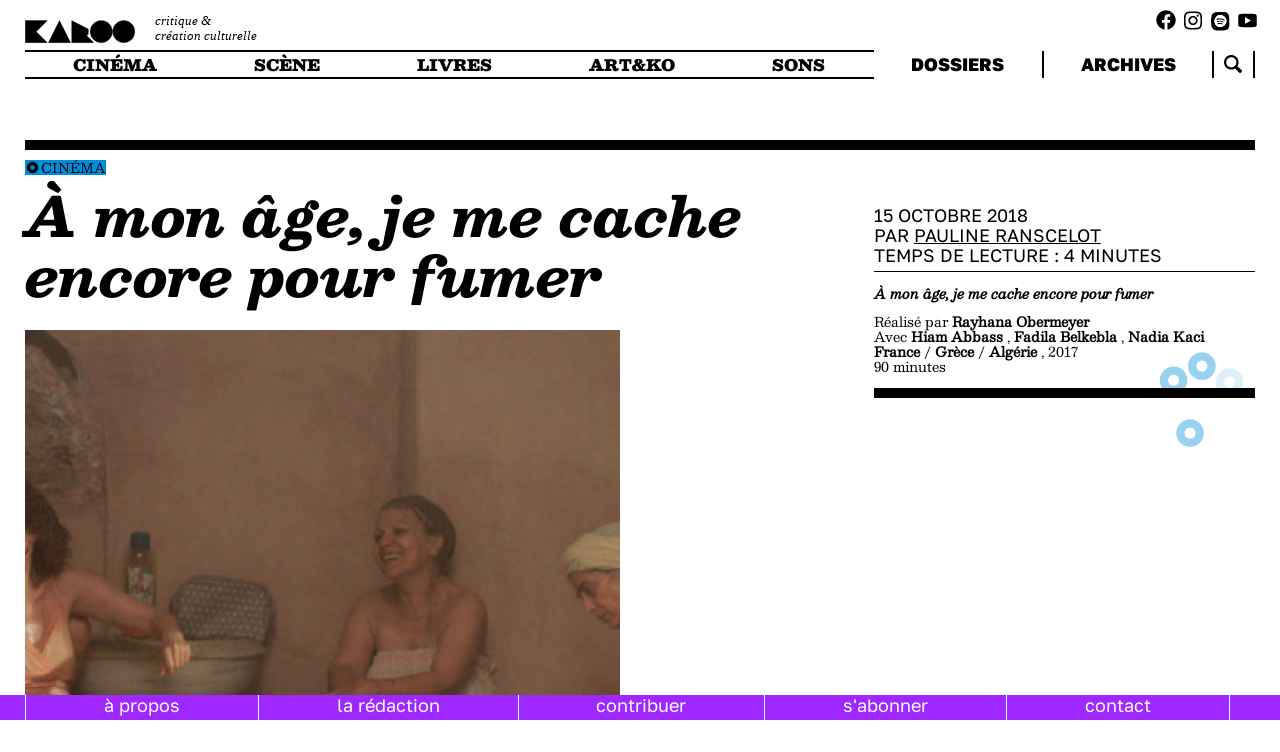

--- FILE ---
content_type: text/html; charset=utf-8
request_url: https://karoo.me/articles/a-mon-age-je-me-cache-encore-pour-fumer/
body_size: 4118
content:
 <!DOCTYPE html>
<html lang="en">
	<head id="html-head">
		<meta http-equiv="content-type" content="text/html; charset=utf-8" />
		<meta name="viewport" content="width=device-width, initial-scale=1">
		<link rel="stylesheet" type="text/css" href="/site/templates/scripts/libs/splide-4.1.3/dist/css/splide.min.css" />
		<link rel="stylesheet" type="text/css" href="/site/templates/styles/fonts.css" />
		<link rel="stylesheet" type="text/css" href="/site/templates/styles/main.css" />
		<link rel="icon" href="/site/templates/styles/imgs/favicon.png" />
		<title>KAROO | À mon âge, je me cache encore pour fumer</title>
		<meta property="og:title" content="KAROO | À mon âge, je me cache encore pour fumer" />
		<meta property="og:description" content="Rayhana Obermeyer était présente pour l’avant-première de
  
   À mon âge je me cache encore pour fumer
  
  le 10 septembre dernier à Flagey. Son premier film met en scène des femmes musulmanes contemporaines, libres de penser, d’agir et de s’exprimer." />
		<meta property="og:image" content="https://karoo.me/site/assets/files/24516/a-mon-age-je-me-cache-encore-pour-fumer-3-420x420.jpg" />
		<script src="/site/templates/scripts/libs/splide-4.1.3/dist/js/splide.min.js" defer></script>
		<script src="/site/templates/scripts/libs/snap.svg.js"></script>
		<script src="/site/templates/scripts/libs/perlin.js"></script>
		
		<script type="module" src="/site/templates/scripts/main.js" defer></script>
		<!-- Matomo -->
		<script>
		var _paq = window._paq = window._paq || [];
		/* tracker methods like "setCustomDimension" should be called before "trackPageView" */
		_paq.push(['trackPageView']);
		_paq.push(['enableLinkTracking']);
		(function() {
			var u="//analytics.lvh0.com/";
			_paq.push(['setTrackerUrl', u+'matomo.php']);
			_paq.push(['setSiteId', '7']);
			var d=document, g=d.createElement('script'), s=d.getElementsByTagName('script')[0];
			g.async=true; g.src=u+'matomo.js'; s.parentNode.insertBefore(g,s);
		})();
		</script>
	</head>
	<body id="html-body">

    <div id="burger"></div>
    <div id="navbar-mask">
		</div>
    <div id="logo-column">
		<a href="/">
        	<div id="logo"></div>
        	<div id="subtitle">critique &<br> création culturelle</div>
		</a>
	</div>
    <div class="socials-links"><ul class="socials-list">
            <a target="_blank" href="https://www.facebook.com/karooplateforme/"><li class="fb-link"></li></a>
            <a target="_blank" href="https://www.instagram.com/karoo.me/"><li class="ig-link"></li></a>
            <a target="_blank" href="https://open.spotify.com/show/1BqlcIx6u8R1GMsnc4T5T3"><li class="spotify-link"></li></a>
            <a target="_blank" href="https://www.youtube.com/@karoo9990"><li class="yt-link"></li></a>
    </ul>
    </div>
    
    <div id="navbar">
    
        <nav id="main-menu">
            <ul>
                <li id="cinema">
                    <a href="/types/cinema/">
                        cinéma
                    </a>
                </li>
                <li id="scene">
                    <a href="/types/scene/">
                        scène
                    </a>
                </li>
                <li id="livres">
                    <a href="/types/livres/">
                        livres
                    </a>

                </li>
                <li id="artko">
                    <a href="/types/art-and-ko/">
                        art&ko
                    </a>
                </li>
                <li id="musique">
                    <a href="/types/sons/">
                        sons
                    </a>
                </li>
            </ul>
        </nav>
        <nav id="side-menu">
            <ul>
                <li>
                    <a href="/dossiers/">
                    dossiers
                    </a>
                </li>

                <li>
                <a href="/articles/">
                archives
                </a>
                </li>
                <li class="search">
                    <div class="search-home">
                    </div>
                    
                </li>
            </ul>
            <form id="search-form-nav" method="get" action="https://karoo.me/articles/"><input name="search_token" type="text" id="search-input-nav" placeholder="recherche" value=""/><input type="submit" id="search-submit" hidden /></form>
        </nav>
    </div>    
		
		<div id="content" class="single-article">
<div id="reading-progress"><div></div></div>
<div id="main-column">	
<div class="article-types-tags">
<div class="article-cat">
    <ul class="types-list"><li class="type type-cinema"><a href="/types/cinema/"> 
          Cinéma</a></li></ul></div><div class="article-tags">
    <ul class="tags-list"></ul></div></div>
<div class="article-content"><div class="article-title"><em>À mon âge, je me cache encore pour fumer</em></div><div class="article-subtitle"></div><div class="article-container"><div class="article-main"><div class="article-image"><img src="/site/assets/files/24516/a-mon-age-je-me-cache-encore-pour-fumer-3-420x420.1200x0.jpg"/><figcaption></figcaption></div><div class="article-header"><p class="intro">
 <span style="font-weight: 400;">
  Rayhana Obermeyer était présente pour l’avant-première de
  <em>
   À mon âge je me cache encore pour fumer
  </em>
  le 10 septembre dernier à Flagey. Son premier film met en scène des femmes musulmanes contemporaines, libres de penser, d’agir et de s’exprimer.
 </span>
</p>
</div><div class="article-blocks"><div class="article-text"><p>
 <span style="font-weight: 400;">
  Nous sommes dans un hammam d’Alger en 1995 où les femmes se retrouvent pour se laver, profiter d’un massage ou simplement partager avec d’autres ce qu’elles ne disent pas librement en présence des hommes. Hiam Abbas joue avec excellence le rôle de Fatima, gérante du hammam dure et forte, abusée par son mari. Féministe et révoltée, elle décide d’y cacher Meriem (Lina Soualem), qui est sur le point d’accoucher, afin de la protéger de son frère. Pendant ce temps, elle continue à faire tourner la maison entre les massages, les souvenirs, les rêves, les cigarettes, les fous-rires et les disputes de ces femmes qui viennent se « réfugier » aux bains. Pour Fatima, ce lieu doit rester un endroit de détente et de liberté qui aide les femmes à s’émanciper et à se libérer d’une pudeur qui leur est imposée depuis toujours.
 </span>
</p><p>
 <span style="font-weight: 400;">
  À la fin de la projection, Rayhana nous explique que l’équipe de réalisation était uniquement composée de femmes, ce qui se laisse deviner dans la manière dont les actrices sont filmées. Leur corps est dévoilé sans tricher et la représentation que nous en avons dans un hammam est authentique, loin de toute préoccupation esthétique. Elles sont nues et décomplexées dans des positions de détente et leurs formes sont montrées naturellement.
 </span>
</p></div><div class="article-inner-image"><img src="/site/assets/files/41524/a-mon-age-je-me-cache-encore-pour-fumer.1600x0.jpg"/><figure>Exilée depuis 2000 à la suite de menaces de mort en Algérie, Rayhana continue son combat pour la liberté et l’égalité de la femme musulmane en France.</figure></div><div class="article-text"><p>
 <span style="font-weight: 400;">
  Les dialogues expriment eux aussi une mise à nu de leur âme et de leurs pensées en abordant des sujets forts tels que la sexualité, le mariage et la religion ; sujets qu’elles ont rarement l’occasion de défendre en public. Grosses, minces, jeunes, moins jeunes, divorcées, amoureuses, gracieuses, sensuelles, révoltées, extrémistes… elles sont toutes belles pour des raisons différentes et ont toutes une histoire à raconter, un avis à partager.
 </span>
</p><p>
 <span style="font-weight: 400;">
  La relation des personnages met en évidence  la solidarité des femmes musulmanes et, d’une certaine manière, leur ouverture d’esprit. Alors que toutes ont des convictions qui leur sont propres, elles se traitent de « petite pute impure » ou de « sale divorcée » ouvertement mais peuvent également entretenir des échanges sans que la discussion tourne forcément mal. Cette solidarité, elles la doivent aux hommes face auxquels elles sont toutes dévalorisées. Ces hommes qu’elles affrontent à la fin du film en s’unissant contre eux pour sauver la vie et la liberté de l’une d’elle.
 </span>
</p><p>
 <span style="font-weight: 400;">
  Exilée depuis 2000 à la suite de menaces de mort en Algérie, Rayhana continue son combat pour la liberté et l’égalité de la femme musulmane en France. Après une première pièce,
  <em>
   le Prix de la liberté
  </em>
  (2010), elle a écrit
  <em>
   À mon âge je me cache encore pour fumer
  </em>
  en hommages aux femmes victimes du Front islamiste du salut (FIS) en Algérie. À la suit du succès de la pièce, on lui a demander de l’adapter en film. Défi relevé splendidement !
 </span>
</p></div><div class="article-inner-image"><img src="/site/assets/files/41526/a-mon-age-je-me-cache-encore-pour-fumer-2.1600x0.jpg"/><figure></figure></div></div><div class="articles-same-authors"><div class="article-slider-title"><a href="/authors/pauline-ranscelot/">Même rédacteur·ice</a> : </div><section class="splide" aria-label="splide-insert"><div class="splide__track"><ul class="splide__list"><li class="article insert-article type-cinema splide__slide"><div class="article-cat">
    <ul class="types-list"><li class="type type-cinema"><a href="/types/cinema/"> 
          Cinéma</a></li></ul></div><a class="article-click" href="/articles/my-beautiful-boy/">
            <div class="article-title"><p><em>My Beautiful Boy </em></p></div>
            <div class="article-subtitle">un casting de rêve pour (trop) de bons sentiments ?</div>
            </a><div class="article-footer"><div class="article-tags">
    <ul class="tags-list"><li class="tag" data-filter-type="tag" data-id="39258"><a href="/tags/addiction/">addiction</a></li><li class="tag" data-filter-type="tag" data-id="39259"><a href="/tags/drogue/">drogue</a></li><li class="tag" data-filter-type="tag" data-id="39248"><a href="/tags/cinema-americain/">cinéma américain</a></li><li class="tag" data-filter-type="tag" data-id="39001"><a href="/tags/adaptation/">Adaptation</a></li><li class="tag" data-filter-type="tag" data-id="44550"><a href="/tags/felix-van-groeningen/">Felix Van Groeningen</a></li><li class="tag" data-filter-type="tag" data-id="44551"><a href="/tags/timothee-chalamet/">Timothée Chalamet</a></li><li class="tag" data-filter-type="tag" data-id="44552"><a href="/tags/steve-carell/">Steve Carell</a></li><li class="tag" data-filter-type="tag" data-id="44917"><a href="/tags/histoire-vraie/">histoire vraie</a></li></ul></div><div class="article-info">25 Mai 2020 PAR <a href="/authors/pauline-ranscelot/">Pauline Ranscelot</a> | <span class="article-time">Temps de lecture&#8239;: <span data-id="19708" class="reading-time">5</span> minutes</span></div></div></li><li class="article insert-article type-cinema splide__slide"><div class="article-cat">
    <ul class="types-list"><li class="type type-cinema"><a href="/types/cinema/"> 
          Cinéma</a></li></ul></div><a class="article-click" href="/articles/rafiki/">
            <div class="article-title"><em>Rafiki </em></div>
            <div class="article-subtitle">signifie « ami »  (voire plus) en swahili</div>
            </a><div class="article-footer"><div class="article-tags">
    <ul class="tags-list"></ul></div><div class="article-info">07 Janvier 2019 PAR <a href="/authors/pauline-ranscelot/">Pauline Ranscelot</a> | <span class="article-time">Temps de lecture&#8239;: <span data-id="23916" class="reading-time">4</span> minutes</span></div></div></li><li class="article insert-article type-cinema splide__slide"><div class="article-cat">
    <ul class="types-list"><li class="type type-cinema"><a href="/types/cinema/"> 
          Cinéma</a></li></ul></div><a class="article-click" href="/articles/girl/">
            <div class="article-title"><em>Girl </em></div>
            <div class="article-subtitle">une mise à nu sans tabou</div>
            </a><div class="article-footer"><div class="article-tags">
    <ul class="tags-list"></ul></div><div class="article-info">03 Décembre 2018 PAR <a href="/authors/pauline-ranscelot/">Pauline Ranscelot</a> | <span class="article-time">Temps de lecture&#8239;: <span data-id="24201" class="reading-time">5</span> minutes</span></div></div></li><li class="article insert-article type-scene splide__slide"><div class="article-cat">
    <ul class="types-list"><li class="type type-scene"><a href="/types/scene/"> 
          Scène</a></li></ul></div><a class="article-click" href="/articles/et-des-poussieres/">
            <div class="article-title"><em>Et des poussières… </em></div>
            <div class="article-subtitle">À la mémoire des mineurs</div>
            </a><div class="article-footer"><div class="article-tags">
    <ul class="tags-list"></ul></div><div class="article-info">15 Octobre 2018 PAR <a href="/authors/pauline-ranscelot/">Pauline Ranscelot</a> | <span class="article-time">Temps de lecture&#8239;: <span data-id="24508" class="reading-time">4</span> minutes</span></div></div></li></ul></div></section></div></div></div></div></div>
<div id="side-column">
    <div class="single-article-info">15 Octobre 2018<br>PAR <a href="/authors/pauline-ranscelot/">Pauline Ranscelot</a><br><div class="article-time">Temps de lecture : <span data-id="24516" class="reading-time">4</span> minutes</div></div><div class="article-artwork"><p>
 <strong>
  <em>
   À mon âge, je me cache encore pour fumer
  </em>
 </strong>
</p>
<p>
 Réalisé par
 <strong>
  Rayhana Obermeyer
 </strong>
 <br>
 Avec
 <strong>
  Hiam Abbass
 </strong>
 ,
 <strong>
  Fadila Belkebla
 </strong>
 ,
 <strong>
  Nadia Kaci
 </strong>
 <br>
 <strong>
  France
 </strong>
 /
 <strong>
  Grèce
 </strong>
 /
 <strong>
  Algérie
 </strong>
 , 2017
 <br>
 90 minutes
</p>
</div></div>
</div>
	
	
    <div id="footer">
        <nav id="footer-menu">
            <ul>
                <li><a href="/about/">à propos</a></li>
                <li><a href="/authors/">la rédaction</li>
                <li><a href="/contribute/">contribuer</li>
                <li><a href="/subscribe/">s'abonner</li>
                <li><a href="/contact/">contact</li>
            </ul>
        </nav>
    </div>
    		
<!-- 		 -->
	
	</body>
</html>

--- FILE ---
content_type: text/css
request_url: https://karoo.me/site/templates/styles/responsive.css
body_size: 2877
content:
@media (min-width: 2000px) {
    /* html{
        font-size:calc(var(--unit) * 0.7);
    }
     */
    :root {
        
        --unit:calc(100vw / 400);
    }
}

/* For retina 13 inches, need to test on wider retinas */
@media (max-width: 1600px), only screen and (-webkit-min-device-pixel-ratio: 2), only screen and (   min--moz-device-pixel-ratio: 2), only screen and (     -o-min-device-pixel-ratio: 2/1), only screen and (        min-device-pixel-ratio: 2), only screen and (                min-resolution: 192dpi), only screen and (                min-resolution: 2dppx) {

    /* Retina-specific stuff here */
    /*     :root{
            --unit:6px;
        }

        .item-panel .annoted .flex-container {
            flex-direction: column;
        }
        .item-panel .side {
            padding: 0;
            line-height: var(--size-b);
            font-size: calc(var(--size-b) * var(--flr));
        }
        .item-panel ol {
            padding: 0;
        }

        div.items-list .resize-button,.item-panel .resize-button{
            top:15.5rem;
            font-weight:bold;
            font-size:4.3rem;
        } */
    div#content.single-article .article-content .article-header,
    div#content.single-article .article-content .article-text,
    div#content.single-article .article-content .article-sound-iframe,
    div#content.single-article .article-content .article-video-iframe,
    div#content.single-article .article-content .article-inner-image {
        width: 100%;
    }
    div#content.single-article .article-content .article-quote{
        width: 100%;
    }
}

@media (max-height: 850px) and (min-width: 1200px) {
}

/*MOBILE!*/
@media all and (max-width: 1700px) {
    :root {
        --margins: 10rem;

    }

    #main-column {
        width: 100vw;
    }

    div#logo-column {
        /*width: 30rem;*/
        width: 100rem;
        top: 4rem;
        left: 1rem;
        z-index: 2000;
    }

    div#logo-column a {
        display: flex;
        flex-direction: row;
    }

    /*
    div#logo-column div#logo {
        width: 100%;
    }
*/
    div#logo-column div#subtitle {
        width: 150rem;
        position: relative;
        top: -1.3rem;
        left: 4rem;
    }
}

@media all and (max-width: 1000px) {
    #burger {
        display: block;
        width: 6rem;
        height: 6rem;
        position: fixed;
        background: url('./svg/menu.svg');
        background-size: auto;
        background-size: 100% 100%;
        left: 3rem;
        cursor: pointer;
        top: 3.5rem;
        z-index: 2000;
    }

    #burger.open {
        background: url('./svg/menu-close.svg');
        background-size: auto;
        background-size: 100% 100%;
    }

    div#navbar-mask {
        /* display: none; */
        height: 13rem;
        border-bottom: 2px solid black;
    }

    div#logo-column {
        width: 100%;
        top: 5rem;
        left: calc(100vw - 63%);
        z-index: 2000;
        padding: 0;
    }

    
    div#logo-column #subtitle {
        display: none;
    }

    div.socials-links {
        display: none;
    }

    div.socials-links.show{
        display: block;
        right: calc(100vw / 2 - 10rem);
        top: calc(100vw + 45rem);
        scale: 1.7;
      
    }

    div#navbar {
        background-color: white;
        display: none;
        flex-direction: column;
        top: 13rem;
        margin: 0;
        gap: 0;
        width: 100%;
        height: 100%;
    }

    div#navbar.open {
        display: flex;
        width: 100vw;
    }

    div#content {
        flex-direction: column-reverse;
        margin: 0;
        width: 100%;
        top: 12.5rem;

    }

    nav ul {
        flex-direction: column;
    }

    nav#main-menu {
        flex: 0;
        font-size: calc(4.5rem * var(--flr));
        line-height: 10rem;
        padding-top: 3rem;
    }

    nav#main-menu ul {
        border: none;
    }

    nav#main-menu ul li {
        width: 100%;
    }

    nav#side-menu {
        background-color: white;
        flex: 0;
        padding-top: 3rem;
        font-size: calc(4.8rem * var(--flr));
        line-height: 10rem;
    }

    nav#side-menu ul {
        display: flex;
        height: auto;
    }

    nav#side-menu ul li {
        border: none;
        width: 100%;
    }
    div#navbar nav#side-menu ul li.search{
        flex-direction: column;
        align-items: center;
        margin-top: 5rem;
    }
    nav#side-menu #search-form-nav.show{
        display:flex;
    }
    nav#side-menu #search-form-nav{
        position:fixed;
        
        align-items:center;
        justify-content: center;
        height:100vh;
        top:0;
        left:0;
        background: rgba(0, 0, 0, 0.85);
    }
    #main-column {
        flex: 100%;
    }
    div#content.archives #main-column {
        top:0;
    }
    #side-column {
        flex: 100%;
        top: 0;
        margin-top: 1rem;
    }

    #side-column .expand-button {
        display: inline;
        font-variation-settings: 'wght' 0;
        margin-left: 2rem;
        top: 0.2rem;
        position: relative;

    }

    #side-column .expand-button::after {
        content: '+';
    }

    #side-column .expand-button.open::after {
        content: '-';
    }

    #side-column .dossiers-list {
        display: none;
    }

    div#content.author #side-column .articles-list {
        display: block;
    }

    #side-column .articles-list {
        display: none;
    }

    #side-column .articles-list.show {
        display: block;
    }

    #side-column .dossiers-list.show {
        display: block;
    }

    #side-column .articles-list.show {
        display: block;
    }

    #side-column .dossiers-list.show {
        display: block;
    }

    #side-column div.simple-article {
        display: none;
    }

    #side-column div.simple-article.show {
        display: block;
    }

    #side-column .hors-serie {
        border-bottom: 2px solid black;
    }

    #side-column .hors-serie-list {
        display: none;
    }

    #side-column .hors-serie-list.show {
        display: block;
    }

    #side-column .pele-mele {
        display: none;
    }

    section.article-row {
        display: block;
    }

    div.article.format-two {
        flex-basis: 100%;
    }

    div.article.format-two:nth-child(1) {
        border-right: none;
    }

    div.article.format-one {
        flex-basis: 100%;
    }

    div.article.format-one {
        border-right: none;
    }

    div#highlights section {
        margin-bottom: 0;
    }

    div#highlights section.articles-block .section-title, div#highlights section.agenda-block .section-title {
        padding: 3rem;
    }

    div#highlights section .zoom-title {
        line-height: 6rem;
        font-size: calc(6rem * var(--flr));
    }

    div#highlights section .hors-serie-link {
        line-height: 6rem;
        font-size: calc(6rem * var(--flr));
    }

    div#highlights section.pele-mele .section-title {
        padding-left: 3rem;
        padding-right: 3rem;
    }

    div#highlights section .pele-mele-item {
        border-top: 1rem solid black;
    }


    div#highlights section .pele-mele-item .content {
        padding-left: 3rem;
        padding-right: 3rem;



    }
    div#content.archives #search-form {
        position: relative;
        top: -0.6rem;
        width: 100vw;
    }
    div#content.archives datalist#filters_list.show {
        height: calc(100vh - 27rem);
    }
    div.date-period {
        padding-left: 3rem;
        padding-right: 3rem;
    }

    div.edition-quote {
        padding-right: 3rem;
        padding-left: 3rem;
        margin-bottom: 2rem;
        padding-top: 2rem;

    }

    div.more-quotes {
        padding-right: 3rem;
        padding-left: 3rem;
    }

    div#footer {
        /* position: relative; */
        height: 8.4rem;
    }

    nav#footer-menu ul {
        width: 100%;
        display: flex;
        flex-direction: row;
        flex-wrap: wrap;
        padding-left: 0;
    }

    nav#footer-menu ul li {
        border-bottom: 1px solid white;
        flex: 33%;
        height: 4.6rem;
    }

    div#content.single-article .article-content .article-header,
    div#content.single-article .article-content .article-text,

    div#content.single-article .article-content .article-sound-iframe,
    div#content.single-article .article-content .article-video-iframe,
    div#content.single-article .article-content .article-inner-image {
        width: 100%;
    }

    div#content.single-article {

    }

    div#content.single-article .article-main .article-image {
        text-align: center;
    }

    div#content.single-article .article-main .article-image img {
        max-height: 90rem;
        max-width: 100%;
    }


    div#highlights section .articles-list-item {
        padding-left: 3rem;
        padding-right: 3rem;
    }

    div.article.triple div.article-title {
        font-family: besley;
        line-height: var(--size-e);
        font-size: calc(var(--size-e) * var(--flr));
    }

    div.encart-title {
        padding-left: 3rem;
        padding-right: 3rem;
    }

    div.article.simple .article-image {
        margin-top: 2rem;
        text-align: center;
    }

    div.article.triple, div.article.double {
        flex-wrap: wrap;
    }

    div#content.single-article {
        border-top: 2rem solid black;
        top: 12.1rem;
        width: 100vw;
    }

    div#content.single-article #side-column {
        order: 1;
        padding-bottom: 10rem;
        top: -4rem;
    }

    div#content.single-article #main-column {
        order: 2;
    }

    div#content.single-article div.single-article-info {
        line-height: var(--size-a);
        font-size: calc(var(--size-a) * var(--flr));
        padding-left: 3rem;
        padding-right: 3rem;
        padding-bottom: 2rem;
        padding-top: 2rem;
        margin: 0;
    }

    .article-types-tags {
        padding-left: 3rem;
        padding-right: 3rem;
    }

    div#content.single-article div.article-title {
        cursor: pointer;
        font-family: Besley;
        line-height: var(--size-e);
        font-size: calc(var(--size-e) * var(--flr));
        font-variation-settings: 'wght' 800;
        padding-right: 3rem;
        padding-left: 3rem;

    }

    div#content.single-article .article-content .article-subtitle {
        padding-right: 3rem;
        padding-left: 3rem;
        font-size: calc(var(--size-d) * var(--flr));
        line-height: var(--size-d);
    }

    div#content.single-article .article-main {
        flex: 100%;
        width: 100%;
    }

    div#content.single-article div.article-header {
        font-size: calc(var(--size-c) * var(--flr));
        line-height: var(--size-c);
        padding-right: 3rem;
        padding-left: 3rem;
    }

    div#content.single-article div.article-text {
        padding-right: 3rem;
        padding-left: 3rem;
    }

    div#content.single-article div.article-text a {
        word-break: break-word;
    }

    div#content.single-article div.article-slider-title {
        padding-right: 3rem;
        padding-left: 3rem;
        font-size: calc(var(--size-c) * var(--flr));
        line-height: var(--size-c);
        margin-bottom: 2rem;
    }

    div#content.single-article div.article-artwork {
        padding-right: 3rem;
        padding-left: 3rem;
    }

    div#content.single-article div.article-social-iframe {
        padding-right: 3rem;
        padding-left: 3rem;
    }

    div#content.single-article div.article-sound-iframe {
        padding-right: 3rem;
        padding-left: 3rem;
    }

    div#content.single-article #main-column {
        padding-bottom: 5rem;
    }

    div#content.single-article .linked-articles .see-also {
        padding-right: 3rem;
        padding-left: 3rem;
        padding-top: 2rem;
    }

    div#content.single-article .articles-list-item {
        padding-right: 3rem;
        padding-left: 3rem;
    }

    div#content.single-article div.article-title {
        font-size: calc(var(--size-d) * var(--flr));
        line-height: var(--size-d);
    }

    .article-types-tags {
        flex-wrap: wrap;
    }

    div#content.single-article .linked-articles {
        margin-top: 0;
    }

    div#content.single-article .article-content .article-video-iframe iframe {
        width: 100vw;
        /*padding-right: 3rem;*/
        /*padding-left: 3rem;*/
    }

    div#content.single-article .linked-articles ul.articles-list {
        display: block;
    }

    div.dossier-page-title {
        padding-left: 3rem;
        padding-right: 3rem;
    }

    div#content.single-article #main-column {
        padding-bottom: 0;
    }

    div.dossiers-list {
        display: flex;
        flex-wrap: wrap;
        position: relative;
        gap: 0rem;
    }

    div#content.dossiers a.dossier-click {
        text-decoration: none;
        flex-basis: 100%;
    }

    div#content.dossiers div.dossier {
        height: 40rem;
        border-top: 1rem solid black;
        border-bottom: 1rem solid black;
        padding: 3rem;
    }

    div#content.dossiers a.dossier-click:first-child div.dossier {

        border-top: 2rem solid black;
    }

    div#content.dossier .dossier-title {
        padding-right: 3rem;
        padding-left: 3rem;
    }

    div#content.dossier .dossier-text p {
        padding-right: 3rem;
        padding-left: 3rem;
        line-height: var(--size-c);
        font-size: calc(var(--size-c) * var(--flr));
    }

    div#content.dossier div.article.triple div.article-title {
        padding-right: 3rem;
        padding-left: 3rem;
    }

    div#content.dossier div.article.triple div.article-subtitle {
        padding-right: 3rem;
        padding-left: 3rem;
    }

    div#content.dossier div.article.triple div.article-info {
        padding-right: 3rem;
        padding-left: 3rem;

    }

    div#content.dossier div.article-cat {
        padding-right: 3rem;
        padding-left: 3rem;
    }

    div#content.dossier .articles {
        padding-bottom: 10rem;
    }

    div#content.type div.articles div.article {
        display: block;
    }

    div#content.type div.articles {
        display: block;
    }

    div.article.double .article-content {
        display: block;
    }

    div#content.authors main {
        width: 100%;
    }

    div#content.author #main-column {
        display: flex;
    }

    div#content.author #side-column {
        display: block;
    }

    div#content.author {
        display: block;
        top: 0;
    }

    div#content.author .author-column {
        flex-direction: column;
        top: 0rem;
    }

    div#content.author .author-column .author-img-container {
        order: 1;
    }

    div#content.author .author-name {
        padding-left: 3rem;
        padding-right: 3rem;
    }

    div#content.author .author-column .author-text-container {
        order: 2;
        margin-top: 0;
        top: -7rem;
        position: relative;
    }

    div#content.author .author-biography {
        padding-left: 3rem;
        padding-right: 3rem;
    }

    div#content.author .author-footer {
        padding-left: 3rem;
        padding-right: 3rem;
    }

    div#content.author .last-articles-title {
        margin-top: 2rem;
        margin-bottom: 2rem;
        padding-left: 3rem;
    }

    .author-articles .articles-list-item {
        padding-left: 3rem;
        padding-right: 3rem;
    }

    div.archive-item-container {
        display: flex;
        gap: 0rem;
        flex-wrap: wrap;
    }

    div.archive-item-container div.archive-title-container {
        flex: 100%;

        order: 3;
    }

    div.archive-item-container div.article-tags {
        flex: 80%;
        order: 2;
    }

    div.archive-item-container div.article-cat {
        flex: 30%;
        margin-top: 2rem;
    }

    div#content.archives #search-input {
        width: calc(100% - 6rem);
        border:0;
    }

    div#content.archives .search-container {
        margin-top: 0rem;
        position: relative;
    }

    div#content.archives #search-form {
        /*position: relative;*/
        /*top: -0.6rem;*/
        top: 0.1rem;
        width: 100vw;
        text-align: center;
    }

    div#content.archives datalist#filters_list {
        display: none;
        margin-top: 0;
    }

    div#content.archives ul.filters-list {
        background-color: white;
        height: 100%;
        text-align: left;
        margin-top:3rem;
    }
    datalist#filters_list ul.filters-list{
        padding-left: 3rem;
    }

    div#content.editions #search-form{
        display: none;
    }
    div#content.archives .search-container ul.tags-list{
        margin-top: 2rem;
        padding-left: 3rem;
        padding-right: 3rem;
        margin-bottom: 1rem;
    }
    div#content.archives .search-container ul.tags-list li {
        margin-top: 0rem;
    }

    div#content.archives .search-container ul.types-list{
        margin-top: 1rem;
        padding-left: 3rem;
        padding-right: 3rem;
    }

    div#content.archives span.close-search-btn {
        font-family: golos;
        position: relative;
        left: -5rem;
    }

    div#content.single-article div.article-quote {
        margin-left: 3.5rem;
        margin-right: 3.5rem;
        padding-left: 5rem;
        padding-right: 5rem;
        width: 90vw;

    }

    div#content.single-article div.article-quote blockquote {
        line-height: var(--size-c2);
        font-size: calc(var(--size-c2) * var(--flr));
    }

    /* splide */
    .splide__pagination {
        bottom: 0rem;
        position: relative;
    }

    li.insert-article div.article-title {
        padding: 0;
    }

    ul.article-slider li.insert-article, ul.encart-slider li.insert-article {
        padding-right: 3rem;
        padding-left: 3rem;
    }

    div#content.single-article .splide__arrow--next {
        right: 0.8em;
    }
    div#content.single-article .splide__arrow--prev {
        left: 0em;
    }

    div#content.quotes #side-column{
        display: none;
    }
    div#content.quotes,div#content.about,div#content.subscribe,div#content.error404,div#content.contribute,
    div#content.newsletter, div#content.contact{
        padding-left:3rem;
        padding-right: 3rem;
        padding-bottom: 10rem;
    }
}

--- FILE ---
content_type: text/javascript
request_url: https://karoo.me/site/templates/scripts/footnotesManager.js
body_size: 533
content:
const footnotesManager = () => {
    let $content = document.querySelector('div#content.single-article')
    const init = () => {
        let $footnotes = $content.querySelectorAll('a[rel~="footnote"]')
        initFootnotesEvents($footnotes)
    }

    const removeFootnoteHandler = (e) => {
        if (e.currentTarget != e.currentTarget.footnote && e.currentTarget != e.currentTarget.tooltip) {
            console.log('removeHandler')
            // e.currentTarget.tooltip.parentNode.removeChild(e.currentTarget.tooltip)
            e.currentTarget.tooltip.classList.remove('show')

                e.currentTarget.tooltip.parentNode.removeChild(e.currentTarget.tooltip)

            console.log("=>(footnotesManager.js:11) $footnote", e.currentTarget.footnote);
            e.currentTarget.removeEventListener('click',removeFootnoteHandler)
        }
    }
    const initFootnotesEvents = ($footnotes) => {
        $footnotes.forEach($footnote => {
            $footnote.addEventListener('click', e => {
                e.preventDefault()
                e.stopPropagation()
                let $tooltip = document.querySelector('#footnote-tooltip')
                if($tooltip==null){
                    $tooltip = document.createElement('div')
                    setTimeout(()=>{
                    $tooltip.classList.add('show')

                    },0)
                    $tooltip.textContent = $footnote.getAttribute('title')
                    $tooltip.setAttribute('id', 'footnote-tooltip')
                    $footnote.insertAdjacentElement("afterend", $tooltip)
                    console.log("=>(footnotesManager.js:30) $content", $content);
                    $content.addEventListener('click', removeFootnoteHandler,false)
                    $content.footnote=$footnote
                    $content.tooltip=$tooltip
                }else{
                    $tooltip.classList.remove('show')
                    setTimeout(()=>{
                        $tooltip.parentNode.removeChild($tooltip)
                    },200)
                }
            })
        })
    }

    return ({init});
}
export default footnotesManager

--- FILE ---
content_type: text/javascript
request_url: https://karoo.me/site/templates/scripts/mobileUI.js
body_size: 319
content:
const mobileUI = ({onBurgerClicked=null}={}) => {

  let burger = document.querySelector('#burger');
  let expandTitles = document.querySelectorAll('#side-column [class$="-title"]');
  let menu = document.querySelector('#navbar');
  let socialBtns = document.querySelector('.socials-links');
       
    let init = () => {
        if(burger){
            burger.addEventListener('click', ()=>{
               
                burger.classList.toggle('open');
                menu.classList.toggle('open');
                socialBtns.classList.toggle('show');
                console.log(socialBtns);
            })
        }
        expandTitles.forEach(title=>{
            title.addEventListener('click', ()=>{
                let underSection = title.parentNode.lastElementChild;
                console.log(underSection);
                underSection.classList.toggle('show');
                title.querySelector('.expand-button').classList.toggle('open');
            })
        })
    }
    
    const close = () => {
        burger.classList.remove('open');
        menu.classList.remove('open');
    };
    
    return({init, close})
}


export default mobileUI

--- FILE ---
content_type: text/javascript
request_url: https://karoo.me/site/templates/scripts/tools.js
body_size: 712
content:
export const request = async(requestUrl, postData = {}, loader = false, signal=true) => {

    if(loader){
        let $loader = document.createElement('div');
        $loader.setAttribute('id', 'loader');
        let $main = document.querySelector('main');
        if ($main!=null)
            $main.appendChild($loader);
    }
    let parameters = {

            method: 'POST', // *GET, POST, PUT, DELETE, etc.
            mode: 'cors', // no-cors, *cors, same-origin
            cache: 'no-cache', // *default, no-cache, reload, force-cache, only-if-cached
            credentials: 'same-origin', // include, *same-origin, omit
            headers: {
                'X-Requested-With': 'XMLHttpRequest',
                'Content-Type': 'application/json'
                // 'Content-Type': 'application/x-www-form-urlencoded',
            },
            redirect: 'follow', // manual, *follow, error
            referrerPolicy: 'no-referrer', // no-referrer, *no-referrer-when-downgrade, origin, origin-when-cross-origin, same-origin, strict-origin, strict-origin-when-cross-origin, unsafe-url
            body: JSON.stringify(postData) // body data type must match "Content-Type" header*/
    }
    if(signal){
        parameters.signal=controller.signal
    }
    let response = await fetch(requestUrl, parameters);



    return response.text(); // parses JSON response into native JavaScript objects
}

export const getCatColor = (id) => {
    let colors = {
        1040: "purple", //sons
        1041: "pink", //cinéma
        1042: "yellow", //scène
        1043: "green", //livres
        1044: "orange", //art-and-ko
    }
    let color = Object.values(colors)[Object.keys(colors).indexOf(id)]
    return color

}






  